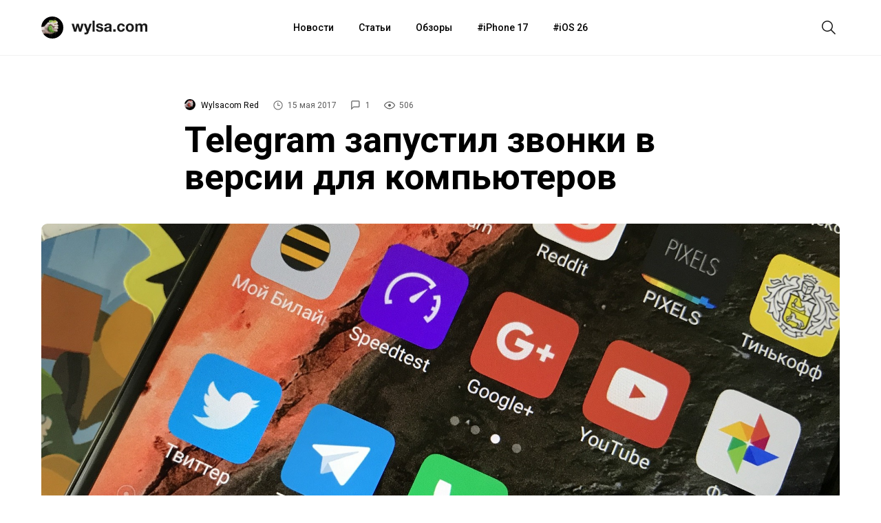

--- FILE ---
content_type: text/html; charset=UTF-8
request_url: https://wylsa.com/telegram-desktop-voice/
body_size: 12511
content:
<!DOCTYPE html>
<html  xmlns="http://www.w3.org/1999/xhtml" prefix="" lang="ru-RU">
<head>
		<meta charset="UTF-8">
	<meta name="viewport" content="width=device-width, initial-scale=1.0">
	<meta name="yandex-verification" content="5ecc1cd783c2a08a"/>
	<meta name="product_name" content="">
	<link rel="profile" href="http://gmpg.org/xfn/11">
	<link rel="shortcut icon" type="image/png" href="https://wylsa.com/wp-content/themes/wylsa/favicon-16x16.png" sizes="16x16">
	<link rel="shortcut icon" type="image/png" href="https://wylsa.com/wp-content/themes/wylsa/favicon-32x32.png" sizes="32x32">
	<link rel="shortcut icon" type="image/png" href="https://wylsa.com/wp-content/themes/wylsa/favicon-96x96.png" sizes="96x96">
	<link rel="shortcut icon" type="image/x-icon" href="https://wylsa.com/wp-content/themes/wylsa/favicon.ico"/>
	<link rel="apple-touch-icon" href="https://wylsa.com/wp-content/themes/wylsa/apple-touch-icon.png" sizes="180x180">
	<!-- Google Analytics -->
	<script async src="https://www.googletagmanager.com/gtag/js?id=UA-96264877-1"></script>
	<script>
	  window.dataLayer = window.dataLayer || [];
	  function gtag(){dataLayer.push(arguments);}
	  gtag('js', new Date());
	  gtag('config', 'UA-96264877-1');
	</script>
	<!-- End Google Analytics -->
	<!-- Yandex.Metrika counter -->
	<script type="text/javascript" > (function(m,e,t,r,i,k,a){m[i]=m[i]||function(){(m[i].a=m[i].a||[]).push(arguments)}; m[i].l=1*new Date();k=e.createElement(t),a=e.getElementsByTagName(t)[0],k.async=1,k.src=r,a.parentNode.insertBefore(k,a)}) (window, document, "script", "https://mc.yandex.ru/metrika/tag.js", "ym"); ym(51323458, "init", { clickmap:true, trackLinks:true, accurateTrackBounce:true }); </script> <noscript><div><img src="https://mc.yandex.ru/watch/51323458" style="position:absolute; left:-9999px;" alt="" /></div></noscript> <!-- /Yandex.Metrika counter -->
	<!-- End Yandex.Metrika counter -->
		<!-- Yandex.Market Widget -->
	<script async src="https://aflt.market.yandex.ru/widget/script/api" type="text/javascript"></script>
	<!-- End Yandex.Market Widget -->
	<!-- VK Pixel -->
	<script type="text/javascript">!function(){var t=document.createElement("script");t.type="text/javascript",t.async=!0,t.src="https://vk.com/js/api/openapi.js?168",t.onload=function(){VK.Retargeting.Init("VK-RTRG-501290-2wGIb"),VK.Retargeting.Hit()},document.head.appendChild(t)}();</script><noscript><img src="https://vk.com/rtrg?p=VK-RTRG-501290-2wGIb" style="position:fixed; left:-999px;" alt=""/></noscript>
	<!-- End VK Pixel -->
	<!-- Facebook Pixel Code -->
	<script>!function(f,b,e,v,n,t,s){if(f.fbq)return;n=f.fbq=function(){n.callMethod?n.callMethod.apply(n,arguments):n.queue.push(arguments)};if(!f._fbq)f._fbq=n;n.push=n;n.loaded=!0;n.version='2.0';n.queue=[];t=b.createElement(e);t.async=!0;t.src=v;s=b.getElementsByTagName(e)[0];s.parentNode.insertBefore(t,s)}(window, document,'script','https://connect.facebook.net/en_US/fbevents.js');fbq('init', '3119015291508039');fbq('track', 'PageView');</script><noscript><img height="1" width="1" style="display:none" src="https://www.facebook.com/tr?id=3119015291508039&ev=PageView&noscript=1"/></noscript>
	<!-- End Facebook Pixel Code -->
		
<!-- BEGIN Metadata added by the Add-Meta-Tags WordPress plugin -->
<meta name="keywords" content="новости" />
<meta property="og:site_name" content="Wylsacom" />
<meta property="og:type" content="article" />
<meta property="og:title" content="Telegram запустил звонки в версии для компьютеров" />
<meta property="og:url" content="https://wylsa.com/telegram-desktop-voice/" />
<meta property="og:locale" content="ru_RU" />
<meta property="og:updated_time" content="2017-05-15T16:14:33+03:00" />
<meta property="og:image" content="https://wylsa.com/wp-content/uploads/2017/05/telegram.jpg" />
<meta property="og:image:secure_url" content="https://wylsa.com/wp-content/uploads/2017/05/telegram.jpg" />
<meta property="og:image:width" content="1920" />
<meta property="og:image:height" content="1080" />
<meta property="og:image:type" content="image/jpeg" />
<meta property="article:published_time" content="2017-05-15T16:30:35+03:00" />
<meta property="article:modified_time" content="2017-05-15T16:14:33+03:00" />
<meta property="article:author" content="https://wylsa.com/author/wylsacomred/" />
<meta property="article:publisher" content="https://www.facebook.com/wylcom/" />
<meta property="article:section" content="Новости" />
<meta property="article:tag" content="новости" />
<meta name="twitter:card" content="summary_large_image" />
<meta name="twitter:site" content="@wylsacomRed" />
<meta name="twitter:title" content="Telegram запустил звонки в версии для компьютеров" />
<meta name="twitter:image:src" content="https://wylsa.com/wp-content/uploads/2017/05/telegram.jpg" />
<meta name="twitter:image:width" content="1920" />
<meta name="twitter:image:height" content="1080" />
<!-- END Metadata added by the Add-Meta-Tags WordPress plugin -->

<title>Telegram запустил звонки в версии для компьютеров &#8212; Wylsacom</title>
<link rel='dns-prefetch' href='//maxcdn.bootstrapcdn.com' />
<link rel='dns-prefetch' href='//s.w.org' />
<link rel='stylesheet' id='wp-block-library-css'  href='https://wylsa.com/wp-includes/css/dist/block-library/style.min.css?ver=5.5.3' type='text/css' media='all' />
<link rel='stylesheet' id='font-awesome-css'  href='//maxcdn.bootstrapcdn.com/font-awesome/4.7.0/css/font-awesome.min.css?ver=5.5.3' type='text/css' media='all' />
<link rel='stylesheet' id='sab-plugin-css'  href='https://wylsa.com/wp-content/plugins/simple-author-box/assets/css/simple-author-box.min.css?ver=2.0.3' type='text/css' media='all' />
<link rel='stylesheet' id='wylsa-style-css'  href='https://wylsa.com/wp-content/themes/wylsa/style.css?ver=20220321' type='text/css' media='all' />
<script type='text/javascript' src='https://ajax.googleapis.com/ajax/libs/jquery/1.7.2/jquery.min.js?ver=5.5.3' id='jquery-js'></script>
<script type='text/javascript' src='https://wylsa.com/wp-content/plugins/avatar-manager/assets/js/avatar-manager.min.js?ver=1.2.1' id='avatar-manager-js'></script>
<link rel="https://api.w.org/" href="https://wylsa.com/wp-json/" /><link rel="alternate" type="application/json" href="https://wylsa.com/wp-json/wp/v2/posts/32548" /><link rel="EditURI" type="application/rsd+xml" title="RSD" href="https://wylsa.com/xmlrpc.php?rsd" />
<link rel='prev' title='Кому нужен MP3-плеер в 2017 году?' href='https://wylsa.com/mp3-music-in-2017/' />
<link rel='next' title='Toyota займётся летающими автомобилями' href='https://wylsa.com/toyota-flying-car/' />
<link rel="canonical" href="https://wylsa.com/telegram-desktop-voice/" />
<link rel='shortlink' href='https://wylsa.com/?p=32548' />
<style type="text/css">.saboxplugin-wrap .saboxplugin-gravatar img {-webkit-border-radius:50%;-moz-border-radius:50%;-ms-border-radius:50%;-o-border-radius:50%;border-radius:50%;}.saboxplugin-wrap {margin-top:0px; margin-bottom:0px; padding: 0px 0px }.saboxplugin-wrap .saboxplugin-authorname {font-size:18px; line-height:25px;}.saboxplugin-wrap .saboxplugin-desc {font-size:14px; line-height:21px;}.saboxplugin-wrap .saboxplugin-web {font-size:14px;}.saboxplugin-wrap .saboxplugin-socials .saboxplugin-icon-color {font-size:17px;}.saboxplugin-wrap .saboxplugin-socials .saboxplugin-icon-color:before {width:28px; height:28px; line-height:29px; }.saboxplugin-wrap .saboxplugin-socials .saboxplugin-icon-grey {font-size:14px;}</style><link rel="icon" href="https://wylsa.com/wp-content/uploads/2017/09/cropped-wylsalogo-32x32.png" sizes="32x32" />
<link rel="icon" href="https://wylsa.com/wp-content/uploads/2017/09/cropped-wylsalogo-192x192.png" sizes="192x192" />
<link rel="apple-touch-icon" href="https://wylsa.com/wp-content/uploads/2017/09/cropped-wylsalogo-180x180.png" />
<meta name="msapplication-TileImage" content="https://wylsa.com/wp-content/uploads/2017/09/cropped-wylsalogo-270x270.png" />
<!-- ## NXS/OG ## --><!-- ## NXSOGTAGS ## --><!-- ## NXS/OG ## -->
</head>

<body>
	<div id="scroll">
		<div id="wrap" class="wrapper">
			<header>
				<div id="menubar" class="menubar">
					<div class="menuButton">
						<button id="btn-menubar" class="btn btn--menubar" name="open-menubar">
							<span>
								<svg width="24" height="24" viewBox="0 0 24 24" xmlns="http://www.w3.org/2000/svg">
									<path fill="#1A1A1A" d="M4 5v1.5h16V5zm0 7.75h16v-1.5H4zM4 19h16v-1.5H4z">
								</svg>
							</span>
						</button>
						<button id="btn-menubar-close" class="btn btn--menubar-close" aria-label="Close menubar" name="close-menubar">
							<span>
								<svg width="24" height="24" viewBox="0 0 24 24" xmlns="http://www.w3.org/2000/svg" >
									<path fill="#1A1A1A" d="M20.53 4.53l-1.06-1.06L12 10.94 4.53 3.47 3.47 4.53 10.94 12l-7.47 7.47 1.06 1.06L12 13.06l7.47 7.47 1.06-1.06L13.06 12l7.47-7.47z"/>
								</svg>
							</span>
						</button>
					</div>

					<a href="https://wylsa.com/" name="home" id="logo">
						<div class="logo">
							<div class="brandIcon"></div>
							<svg width="110" height="32" xmlns="http://www.w3.org/2000/svg"><g fill="none" fill-rule="evenodd"><path d="M14.038 21.955h-3.207L8.81 14.201h-.044l-1.934 7.754H3.603L0 10.402h3.295l2.087 7.844h.044l1.89-7.844h3.032l1.933 7.821h.044l2.087-7.82h3.207l-3.58 11.552zm10.502 1.43c-.337.939-.806 1.61-1.406 2.012-.6.402-1.436.603-2.505.603-.322 0-.64-.011-.956-.034a44.892 44.892 0 01-.955-.078v-2.614l.9.09c.308.029.616.036.923.021.41-.044.714-.208.912-.491.198-.283.297-.596.297-.939 0-.253-.044-.491-.132-.715L17.64 10.402h3.318l2.57 7.91h.044l2.483-7.91h3.229L24.54 23.385zM30.427 6h3.12v15.955h-3.12V6zm7.997 12.201c0 .343.07.637.209.883.14.246.318.447.538.603.22.157.472.272.758.347.286.074.582.111.89.111.22 0 .45-.026.692-.078a2.33 2.33 0 00.659-.246c.198-.112.362-.26.494-.447.132-.186.198-.42.198-.704 0-.476-.311-.834-.934-1.072-.622-.239-1.49-.477-2.603-.715a15.193 15.193 0 01-1.33-.369 4.509 4.509 0 01-1.153-.559 2.698 2.698 0 01-.812-.871c-.205-.35-.308-.779-.308-1.285 0-.745.143-1.356.428-1.833a3.184 3.184 0 011.132-1.128c.468-.276.996-.47 1.582-.581a9.595 9.595 0 011.801-.168c.615 0 1.212.06 1.79.18.58.118 1.095.32 1.55.603.453.283.83.659 1.13 1.128.301.47.48 1.061.54 1.777h-2.967c-.044-.611-.27-1.025-.68-1.24-.41-.217-.894-.325-1.45-.325-.177 0-.367.011-.572.034a1.88 1.88 0 00-.56.145 1.155 1.155 0 00-.429.324c-.117.142-.175.332-.175.57 0 .283.102.514.307.693.205.178.473.324.802.435.33.112.707.213 1.131.302.425.09.857.186 1.297.29.454.105.897.231 1.329.38.432.15.816.347 1.153.593.337.245.608.55.813.916.205.365.308.815.308 1.352 0 .76-.15 1.396-.45 1.91-.301.514-.693.928-1.176 1.24a4.77 4.77 0 01-1.659.66 9.508 9.508 0 01-3.833-.011 5.053 5.053 0 01-1.681-.67 3.803 3.803 0 01-1.208-1.24c-.315-.515-.487-1.16-.517-1.934h2.966zm9.25-4.246c.043-.745.226-1.363.548-1.854a3.768 3.768 0 011.23-1.185 5.305 5.305 0 011.681-.637 9.4 9.4 0 011.879-.19c.571 0 1.15.041 1.735.123.586.082 1.12.242 1.604.48.483.24.879.57 1.186.995.308.425.462.987.462 1.687v6.011c0 .522.03 1.021.088 1.498.058.476.16.834.307 1.072h-3.163a4.616 4.616 0 01-.22-1.117 4.054 4.054 0 01-1.758 1.095 6.944 6.944 0 01-2.065.313 5.49 5.49 0 01-1.516-.201 3.45 3.45 0 01-1.23-.626 2.906 2.906 0 01-.824-1.073c-.197-.432-.296-.946-.296-1.542 0-.655.113-1.195.34-1.62.227-.424.52-.763.879-1.016a3.906 3.906 0 011.23-.57c.462-.127.927-.227 1.395-.302.469-.074.93-.134 1.384-.179a8.194 8.194 0 001.209-.2c.351-.09.63-.22.835-.392.205-.171.3-.42.285-.748 0-.343-.055-.615-.165-.816a1.224 1.224 0 00-.439-.47 1.71 1.71 0 00-.637-.223 5.127 5.127 0 00-.78-.056c-.615 0-1.098.134-1.45.403-.351.268-.557.715-.615 1.34h-3.12zm7.205 2.347c-.132.119-.296.212-.494.279a4.98 4.98 0 01-.637.168 9.61 9.61 0 01-.714.111c-.25.03-.498.067-.747.112a5.556 5.556 0 00-.692.179 2.033 2.033 0 00-.593.302 1.427 1.427 0 00-.407.48c-.102.194-.154.44-.154.737 0 .283.052.522.154.715.103.194.242.347.418.459.175.111.38.19.615.234.234.045.476.067.725.067.615 0 1.09-.104 1.428-.313.337-.208.586-.458.747-.748.16-.29.26-.585.296-.883.037-.298.055-.536.055-.715v-1.184zm5.668 2.212h3.45v3.441h-3.45v-3.441zm13.709-4.045c-.205-1.326-.974-1.989-2.307-1.989-.498 0-.915.116-1.252.347-.337.23-.611.529-.824.894a3.902 3.902 0 00-.45 1.206 6.38 6.38 0 000 2.581c.088.432.23.823.428 1.174.198.35.465.636.802.86.337.223.747.335 1.23.335.747 0 1.322-.212 1.725-.637.403-.424.655-.994.758-1.71h3.01c-.205 1.535-.791 2.705-1.758 3.51-.967.804-2.204 1.206-3.713 1.206-.85 0-1.629-.145-2.34-.436a5.182 5.182 0 01-1.812-1.218 5.56 5.56 0 01-1.164-1.866c-.279-.722-.418-1.516-.418-2.38 0-.893.129-1.724.385-2.491a5.629 5.629 0 011.131-1.99 5.18 5.18 0 011.824-1.306c.717-.313 1.538-.47 2.46-.47.674 0 1.322.09 1.945.269.622.178 1.179.45 1.67.815.49.365.889.82 1.197 1.363.307.544.483 1.188.527 1.933h-3.054zm7.645 1.72c0 .463.044.913.132 1.353.088.44.238.834.45 1.184.213.35.495.63.846.838.352.209.791.313 1.318.313.528 0 .97-.104 1.33-.313a2.39 2.39 0 00.856-.838c.213-.35.363-.745.45-1.184a7.049 7.049 0 000-2.715 3.513 3.513 0 00-.45-1.185 2.517 2.517 0 00-.856-.838c-.36-.216-.802-.324-1.33-.324-.527 0-.966.108-1.318.324a2.55 2.55 0 00-.845.838 3.513 3.513 0 00-.45 1.185 7.049 7.049 0 00-.133 1.363zm-3.12 0c0-.923.14-1.76.418-2.513a5.424 5.424 0 011.186-1.922 5.309 5.309 0 011.846-1.229c.718-.29 1.523-.436 2.416-.436.894 0 1.703.146 2.428.436.725.29 1.344.7 1.856 1.23.513.528.909 1.169 1.187 1.921s.417 1.59.417 2.514c0 .924-.139 1.758-.417 2.503a5.442 5.442 0 01-1.187 1.91 5.162 5.162 0 01-1.856 1.218c-.725.283-1.534.425-2.428.425-.893 0-1.698-.142-2.416-.425a5.182 5.182 0 01-1.846-1.218 5.442 5.442 0 01-1.186-1.91c-.278-.745-.417-1.58-.417-2.503zm13.863-5.787h2.944v1.564h.044a4.472 4.472 0 011.483-1.385c.579-.328 1.241-.492 1.988-.492.718 0 1.373.142 1.967.425.593.283 1.043.782 1.35 1.497.337-.506.795-.953 1.374-1.34.578-.388 1.263-.582 2.054-.582.6 0 1.157.075 1.67.224.512.149.951.387 1.318.715.366.328.651.756.856 1.285.205.529.308 1.166.308 1.91v7.732h-3.12v-6.547c0-.388-.014-.753-.044-1.095-.029-.343-.11-.64-.241-.894a1.477 1.477 0 00-.582-.603c-.257-.15-.605-.224-1.044-.224-.44 0-.795.086-1.065.257a1.848 1.848 0 00-.638.67 2.716 2.716 0 00-.307.94c-.051.35-.077.703-.077 1.06v6.436h-3.12v-6.48c0-.343-.007-.682-.022-1.017a2.896 2.896 0 00-.186-.927 1.421 1.421 0 00-.55-.682c-.256-.171-.633-.257-1.131-.257-.146 0-.34.034-.582.1a1.921 1.921 0 00-.703.38c-.227.187-.421.455-.582.805-.162.35-.242.808-.242 1.374v6.704h-3.12V10.402z" fill="#1A1A1A"></path></g>
							</svg>
						</div>
					</a>

					<nav class="menuContainer">
						<div id="access" role="navigation">
							<div class="menu-header-menu-container"><ul id="menu-header-menu" class="menu"><li id="menu-item-49675" class="menu-item menu-item-type-taxonomy menu-item-object-category current-post-ancestor current-menu-parent current-post-parent menu-item-49675"><a href="https://wylsa.com/category/news/">Новости</a></li>
<li id="menu-item-49673" class="menu-item menu-item-type-taxonomy menu-item-object-category menu-item-49673"><a href="https://wylsa.com/category/articles/">Статьи</a></li>
<li id="menu-item-49663" class="menu-item menu-item-type-taxonomy menu-item-object-category menu-item-49663"><a href="https://wylsa.com/category/reviews/">Обзоры</a></li>
<li id="menu-item-215054" class="menu-item menu-item-type-taxonomy menu-item-object-post_tag menu-item-215054"><a href="https://wylsa.com/tag/iphone-17/">iPhone 17</a></li>
<li id="menu-item-226819" class="menu-item menu-item-type-taxonomy menu-item-object-post_tag menu-item-226819"><a href="https://wylsa.com/tag/ios-26/">iOS 26</a></li>
</ul></div>						</div>
					</nav>

					<div class="searchButton">
						<button id="btn-search" class="btn btn--search">
							<span>
								<svg width="24" height="24" viewBox="0 0 24 24" xmlns="http://www.w3.org/2000/svg">
									<path fill="#1A1A1A" d="M22 21L16.16 15.1C17.4717 13.5158 18.1229 11.4872 17.9782 9.43552C17.8336 7.38383 16.9044 5.46667 15.3834 4.08211C13.8624 2.69756 11.8666 1.95199 9.81041 2.00023C7.75419 2.04848 5.79556 2.88682 4.3412 4.34118C2.88683 5.79554 2.04849 7.75418 2.00025 9.81039C1.95201 11.8666 2.69757 13.8624 4.08213 15.3834C5.46668 16.9043 7.38385 17.8336 9.43554 17.9782C11.4872 18.1229 13.5158 17.4717 15.1 16.16L21 22L22 21ZM3.50002 10C3.50002 8.71443 3.88124 7.45772 4.59547 6.3888C5.3097 5.31988 6.32486 4.48676 7.51258 3.99479C8.7003 3.50282 10.0072 3.3741 11.2681 3.6249C12.529 3.8757 13.6872 4.49477 14.5962 5.40381C15.5053 6.31285 16.1243 7.47104 16.3751 8.73192C16.6259 9.99279 16.4972 11.2997 16.0052 12.4874C15.5133 13.6752 14.6801 14.6903 13.6112 15.4046C12.5423 16.1188 11.2856 16.5 10 16.5C8.27693 16.4974 6.62516 15.8117 5.40675 14.5933C4.18833 13.3749 3.50267 11.7231 3.50002 10Z"></path>
								</svg>
							</span>
						</button>
						<button id="btn-search-close" class="btn btn--search-close" aria-label="Close search form">
							<span>
								<svg width="24" height="24" viewBox="0 0 24 24" xmlns="http://www.w3.org/2000/svg" >
									<path fill="#1A1A1A" d="M20.53 4.53l-1.06-1.06L12 10.94 4.53 3.47 3.47 4.53 10.94 12l-7.47 7.47 1.06 1.06L12 13.06l7.47 7.47 1.06-1.06L13.06 12l7.47-7.47z"/>
								</svg>
							</span>
						</button>
					</div>
				</div>

				<div class="search">
					<div class="search__layer">
						<form class="search__form" method="get" class="search-form" action="https://wylsa.com/">
  <div class="search__form-inner">
    <input class="search__input" name="s" type="search" placeholder="Поиск" autocomplete="off" autocorrect="off" autocapitalize="off" spellcheck="false" autofocus />
  </div>
</form>
					</div>
				</div>

				<div class="m-menubar">
					<div class="m-menubar__layer">
						<nav class="m-menuContainer">
							<div id="access" role="navigation">
								<div class="menu-header-menu-container"><ul id="menu-header-menu-1" class="menu"><li class="menu-item menu-item-type-taxonomy menu-item-object-category current-post-ancestor current-menu-parent current-post-parent menu-item-49675"><a href="https://wylsa.com/category/news/">Новости</a></li>
<li class="menu-item menu-item-type-taxonomy menu-item-object-category menu-item-49673"><a href="https://wylsa.com/category/articles/">Статьи</a></li>
<li class="menu-item menu-item-type-taxonomy menu-item-object-category menu-item-49663"><a href="https://wylsa.com/category/reviews/">Обзоры</a></li>
<li class="menu-item menu-item-type-taxonomy menu-item-object-post_tag menu-item-215054"><a href="https://wylsa.com/tag/iphone-17/">iPhone 17</a></li>
<li class="menu-item menu-item-type-taxonomy menu-item-object-post_tag menu-item-226819"><a href="https://wylsa.com/tag/ios-26/">iOS 26</a></li>
</ul></div>							</div>
						</nav>
					</div>
				</div>
				<div class="content-disable"></div>
			</header>
		</div>

		<div id="content" class="site-content main-wrap">
			<div id="primary" class="content-area">
				<main id="main" class="site-main">


<div class="menubarSeparator"></div>
<article id="post-32548">
  <section class="headline">
    <div class="headline__stamps">
      <span class="content__author">
        <img alt="" class="avatar avatar-96 photo avatar-default" height="96" src="https://wylsa.com/wp-content/uploads/2018/11/0kG6NoUX_400x400-96x96.jpg" width="96">        <a class="content__author_link" href="https://wylsa.com/author/wylsacomred/">Wylsacom Red</a>
      </span>

      <div class="content_author_tooltip_wrapper">
        <div class="content_author_tooltip"><div class="saboxplugin-wrap"><div class="saboxplugin-gravatar"><img alt="" class="avatar avatar-100 photo avatar-default" height="100" src="https://wylsa.com/wp-content/uploads/2018/11/0kG6NoUX_400x400-100x100.jpg" width="100"></div><div class="saboxplugin-authorname"><a href="https://wylsa.com/author/wylsacomred/">Wylsacom Red</a><a href="https://wylsa.com/author/wylsacomred/" class="saboxplugin-author-page">Перейти к материалам</a></div><div class="saboxplugin-desc"><div class="vcard author"><div class="fn"></div></div></div><div class="clearfix"></div><div class="saboxplugin-socials sabox-colored"></div></div></div>
      </div>

      <span id="stamp-date">
        <svg width="16" height="16" viewBox="0 0 24 24" xmlns="http://www.w3.org/2000/svg">
          <path d="M12 2a10 10 0 1010 10A10 10 0 0012 2zm0 18.5a8.5 8.5 0 118.5-8.5 8.51 8.51 0 01-8.5 8.5zm.42-14.21h-1.5V13h5.75v-1.5h-4.25z"/>
        </svg>
        15 мая 2017      </span>

      <span id="stamp-comments">
        <a href="#mc-container">
          <svg width="16" height="16" viewBox="0 0 26 26" xmlns="http://www.w3.org/2000/svg">
            <path d="M19 4a1 1 0 011 1v10a1 1 0 01-1 1H7.17l-.58.59L4 19.17V5a1 1 0 011-1h14m0-2H5a3 3 0 00-3 3v19l6-6h11a3 3 0 003-3V5a3 3 0 00-3-3z"/>
          </svg>
          1        </a>
      </span>

      <span id="stamp-views">
        <svg width="16" height="16" viewBox="0 0 16 16"xmlns="http://www.w3.org/2000/svg">
          <path d="M16 7.99663C16 9.29828 12.7605 13.5 8.00309 13.5C3.30737 13.5 0 9.29828 0 7.99663C0 6.68823 3.31354 2.5 8.00309 2.5C12.7543 2.5 16 6.68823 16 7.99663ZM1.19707 7.99663C1.19707 8.89362 4.22676 12.3602 8.00309 12.3602C11.7671 12.3602 14.7968 8.89362 14.7968 7.99663C14.7968 7.24801 11.7671 3.63305 8.00309 3.63305C4.22676 3.63305 1.19707 7.24801 1.19707 7.99663ZM8 10C9.10457 10 10 9.10457 10 8C10 6.89543 9.10457 6 8 6C6.89543 6 6 6.89543 6 8C6 9.10457 6.89543 10 8 10Z"/>
        </svg>
        506      </span>
    </div>

		<h1 class="entry-title">Telegram запустил звонки в версии для компьютеров</h1>
    <p></p>

			</section>

  <section class="article__img" style="background-image: url('https://wylsa.com/wp-content/uploads/2017/05/telegram.jpg')"></section>
  <figcaption></figcaption>

	<section class="content">
  	<div class="content__inner">
      <p>Ранее Telegram предлагал оценить голосовую связь пользователям мобильных приложений. Теперь же в<span style="font-weight: 400;"> новой версии Telegram Desktop разработчики добавили функцию голосовых звонков. Опробовать новинку можно в версии 1.1 для Windows и 2.98 для macOS. Звонки абсолютно зашифрованы, а качество гарантируется использованием самообучащегося ИИ. </span></p>
<p><span style="font-weight: 400;">Вся информация о звонке отображается в верхней части, можно настроить приватность и посмотреть журнал. </span></p>
<p><span style="font-weight: 400;">Также в новой версии добавили новые GIF и <a href="http://www.yugopolis.ru/news/telegram-zapustil-zvonki-v-desktopnoj-versii-messendzhera-103234">эмодзи.</a> </span></p>
<p><a href="http://www.yugopolis.ru/news/telegram-zapustil-zvonki-v-desktopnoj-versii-messendzhera-103234"><span style="font-weight: 400;">Источник</span></a></p>
</div><div class="content__footer"><div class="source"></div		</div>

    <div class="likely">
      <div class="vkontakte"></div>
      <div class="twitter"></div>
      <div class="telegram"></div>
      <div class="whatsapp"></div>
      <div class="odnoklassniki"></div>
    </div>
  </section>
</article>

<!-- Yandex Market Widget -->

<div class="linked-posts-wrapper">
      <a href="https://wylsa.com/mp3-music-in-2017/" class="linked-post-btn" id="previousPostLink">
      <span class="linked-posts-label">Предыдущий</span>
      <span class="linked-posts-title">Кому нужен MP3-плеер в 2017 году?<span>
    </a>
  
      <a href="https://wylsa.com/toyota-flying-car/" class="linked-post-btn" id="nextPostLink">
      <span class="linked-posts-label">Следующий</span>
      <span class="linked-posts-title">Toyota займётся летающими автомобилями<span>
    </a>
  </div>

<div class="editLink-post">
  </div>
<style>.wptg-wylsa-comments-widget { max-width: 700px; margin: 40px auto 0 auto; width: 100%; }</style><!-- No Telegram discussion available -->
<section class="relatedPosts">
	<div class="relatedPosts__container">
		<div class="title">
			<h4>Сегодня читают</h4>
		</div>
		<div class="posts">
			
<div class="related__post">
    <a href="https://wylsa.com/igrovaya-nedelya-180126-john-wick-marathon-resident-evil-requiem/" class="post__img" style="background-image: url(https://wylsa.com/wp-content/uploads/2026/01/johnwick.jpg);"></a>

  <object data="" type="">
    <span class="post__theme"><a href="https://wylsa.com/category/games/" rel="category tag">Игры</a>, <a href="https://wylsa.com/category/news/" rel="category tag">Новости</a></span>  </object>

  <p class="post__title">
    <a href="https://wylsa.com/igrovaya-nedelya-180126-john-wick-marathon-resident-evil-requiem/">
      Игровая неделя: игра про Джона Уика, классы в Marathon, и геймплей Resident Evil Requiem    </a>
  </p>
</div>


<div class="related__post">
    <a href="https://wylsa.com/teper-oficzialno-asus-likvidiruet-mobilnoe-podrazdelenie/" class="post__img" style="background-image: url(https://wylsa.com/wp-content/uploads/2023/08/asus-zenfone-10-6.jpg);"></a>

  <object data="" type="">
    <span class="post__theme"><a href="https://wylsa.com/category/news/" rel="category tag">Новости</a></span>  </object>

  <p class="post__title">
    <a href="https://wylsa.com/teper-oficzialno-asus-likvidiruet-mobilnoe-podrazdelenie/">
      Теперь официально: ASUS ликвидирует мобильное подразделение    </a>
  </p>
</div>


<div class="related__post">
    <a href="https://wylsa.com/chatgpt-nachnyot-pokazyvat-reklamu-platnym-podpischikam/" class="post__img" style="background-image: url(https://wylsa.com/wp-content/uploads/2024/11/2073.jpg);"></a>

  <object data="" type="">
    <span class="post__theme"><a href="https://wylsa.com/category/news/" rel="category tag">Новости</a></span>  </object>

  <p class="post__title">
    <a href="https://wylsa.com/chatgpt-nachnyot-pokazyvat-reklamu-platnym-podpischikam/">
      ChatGPT начнёт показывать рекламу платным подписчикам    </a>
  </p>
</div>

		</div>
	</div>
</section>

</main>
</div>
</div>

<!-- Yandex.Market Widget -->
<script type="text/javascript">
(function (w) {
	function start() {
		w.removeEventListener("YaMarketAffiliateLoad", start);
		w.YaMarketAffiliate.createWidget({containerId:"marketWidget",
			type:"offers",
			params:{clid:2334830,
							searchSelector: "meta[name='product_name']",
							searchSelectorAttr: "content",
							searchCount:1,
							themeId:4 } });
							}
		w.YaMarketAffiliate
			? start()
			: w.addEventListener("YaMarketAffiliateLoad", start);
		})(window);
</script>
<!-- End Yandex.Market Widget -->

	<div class="footer">
		<div class="footer-sectionAbout">
			<a href="https://wylsa.com/" name="home" id="logo">
				<div class="logo">
					<svg width="110" height="32" xmlns="http://www.w3.org/2000/svg"><path d="M14.038 21.955h-3.207L8.81 14.201h-.044l-1.934 7.754H3.603L0 10.402h3.295l2.087 7.844h.044l1.89-7.844h3.032l1.933 7.821h.044l2.087-7.82h3.207l-3.58 11.552zm10.502 1.43c-.337.939-.806 1.61-1.406 2.012-.6.402-1.436.603-2.505.603-.322 0-.64-.011-.956-.034a44.892 44.892 0 01-.955-.078v-2.614l.9.09c.308.029.616.036.923.021.41-.044.714-.208.912-.491.198-.283.297-.596.297-.939 0-.253-.044-.491-.132-.715L17.64 10.402h3.318l2.57 7.91h.044l2.483-7.91h3.229L24.54 23.385zM30.427 6h3.12v15.955h-3.12V6zm7.997 12.201c0 .343.07.637.209.883.14.246.318.447.538.603.22.157.472.272.758.347.286.074.582.111.89.111.22 0 .45-.026.692-.078a2.33 2.33 0 00.659-.246c.198-.112.362-.26.494-.447.132-.186.198-.42.198-.704 0-.476-.311-.834-.934-1.072-.622-.239-1.49-.477-2.603-.715a15.193 15.193 0 01-1.33-.369 4.509 4.509 0 01-1.153-.559 2.698 2.698 0 01-.812-.871c-.205-.35-.308-.779-.308-1.285 0-.745.143-1.356.428-1.833a3.184 3.184 0 011.132-1.128c.468-.276.996-.47 1.582-.581a9.595 9.595 0 011.801-.168c.615 0 1.212.06 1.79.18.58.118 1.095.32 1.55.603.453.283.83.659 1.13 1.128.301.47.48 1.061.54 1.777h-2.967c-.044-.611-.27-1.025-.68-1.24-.41-.217-.894-.325-1.45-.325-.177 0-.367.011-.572.034a1.88 1.88 0 00-.56.145 1.155 1.155 0 00-.429.324c-.117.142-.175.332-.175.57 0 .283.102.514.307.693.205.178.473.324.802.435.33.112.707.213 1.131.302.425.09.857.186 1.297.29.454.105.897.231 1.329.38.432.15.816.347 1.153.593.337.245.608.55.813.916.205.365.308.815.308 1.352 0 .76-.15 1.396-.45 1.91-.301.514-.693.928-1.176 1.24a4.77 4.77 0 01-1.659.66 9.508 9.508 0 01-3.833-.011 5.053 5.053 0 01-1.681-.67 3.803 3.803 0 01-1.208-1.24c-.315-.515-.487-1.16-.517-1.934h2.966zm9.25-4.246c.043-.745.226-1.363.548-1.854a3.768 3.768 0 011.23-1.185 5.305 5.305 0 011.681-.637 9.4 9.4 0 011.879-.19c.571 0 1.15.041 1.735.123.586.082 1.12.242 1.604.48.483.24.879.57 1.186.995.308.425.462.987.462 1.687v6.011c0 .522.03 1.021.088 1.498.058.476.16.834.307 1.072h-3.163a4.616 4.616 0 01-.22-1.117 4.054 4.054 0 01-1.758 1.095 6.944 6.944 0 01-2.065.313 5.49 5.49 0 01-1.516-.201 3.45 3.45 0 01-1.23-.626 2.906 2.906 0 01-.824-1.073c-.197-.432-.296-.946-.296-1.542 0-.655.113-1.195.34-1.62.227-.424.52-.763.879-1.016a3.906 3.906 0 011.23-.57c.462-.127.927-.227 1.395-.302.469-.074.93-.134 1.384-.179a8.194 8.194 0 001.209-.2c.351-.09.63-.22.835-.392.205-.171.3-.42.285-.748 0-.343-.055-.615-.165-.816a1.224 1.224 0 00-.439-.47 1.71 1.71 0 00-.637-.223 5.127 5.127 0 00-.78-.056c-.615 0-1.098.134-1.45.403-.351.268-.557.715-.615 1.34h-3.12zm7.205 2.347c-.132.119-.296.212-.494.279a4.98 4.98 0 01-.637.168 9.61 9.61 0 01-.714.111c-.25.03-.498.067-.747.112a5.556 5.556 0 00-.692.179 2.033 2.033 0 00-.593.302 1.427 1.427 0 00-.407.48c-.102.194-.154.44-.154.737 0 .283.052.522.154.715.103.194.242.347.418.459.175.111.38.19.615.234.234.045.476.067.725.067.615 0 1.09-.104 1.428-.313.337-.208.586-.458.747-.748.16-.29.26-.585.296-.883.037-.298.055-.536.055-.715v-1.184zm5.668 2.212h3.45v3.441h-3.45v-3.441zm13.709-4.045c-.205-1.326-.974-1.989-2.307-1.989-.498 0-.915.116-1.252.347-.337.23-.611.529-.824.894a3.902 3.902 0 00-.45 1.206 6.38 6.38 0 000 2.581c.088.432.23.823.428 1.174.198.35.465.636.802.86.337.223.747.335 1.23.335.747 0 1.322-.212 1.725-.637.403-.424.655-.994.758-1.71h3.01c-.205 1.535-.791 2.705-1.758 3.51-.967.804-2.204 1.206-3.713 1.206-.85 0-1.629-.145-2.34-.436a5.182 5.182 0 01-1.812-1.218 5.56 5.56 0 01-1.164-1.866c-.279-.722-.418-1.516-.418-2.38 0-.893.129-1.724.385-2.491a5.629 5.629 0 011.131-1.99 5.18 5.18 0 011.824-1.306c.717-.313 1.538-.47 2.46-.47.674 0 1.322.09 1.945.269.622.178 1.179.45 1.67.815.49.365.889.82 1.197 1.363.307.544.483 1.188.527 1.933h-3.054zm7.645 1.72c0 .463.044.913.132 1.353.088.44.238.834.45 1.184.213.35.495.63.846.838.352.209.791.313 1.318.313.528 0 .97-.104 1.33-.313a2.39 2.39 0 00.856-.838c.213-.35.363-.745.45-1.184a7.049 7.049 0 000-2.715 3.513 3.513 0 00-.45-1.185 2.517 2.517 0 00-.856-.838c-.36-.216-.802-.324-1.33-.324-.527 0-.966.108-1.318.324a2.55 2.55 0 00-.845.838 3.513 3.513 0 00-.45 1.185 7.049 7.049 0 00-.133 1.363zm-3.12 0c0-.923.14-1.76.418-2.513a5.424 5.424 0 011.186-1.922 5.309 5.309 0 011.846-1.229c.718-.29 1.523-.436 2.416-.436.894 0 1.703.146 2.428.436.725.29 1.344.7 1.856 1.23.513.528.909 1.169 1.187 1.921s.417 1.59.417 2.514c0 .924-.139 1.758-.417 2.503a5.442 5.442 0 01-1.187 1.91 5.162 5.162 0 01-1.856 1.218c-.725.283-1.534.425-2.428.425-.893 0-1.698-.142-2.416-.425a5.182 5.182 0 01-1.846-1.218 5.442 5.442 0 01-1.186-1.91c-.278-.745-.417-1.58-.417-2.503zm13.863-5.787h2.944v1.564h.044a4.472 4.472 0 011.483-1.385c.579-.328 1.241-.492 1.988-.492.718 0 1.373.142 1.967.425.593.283 1.043.782 1.35 1.497.337-.506.795-.953 1.374-1.34.578-.388 1.263-.582 2.054-.582.6 0 1.157.075 1.67.224.512.149.951.387 1.318.715.366.328.651.756.856 1.285.205.529.308 1.166.308 1.91v7.732h-3.12v-6.547c0-.388-.014-.753-.044-1.095-.029-.343-.11-.64-.241-.894a1.477 1.477 0 00-.582-.603c-.257-.15-.605-.224-1.044-.224-.44 0-.795.086-1.065.257a1.848 1.848 0 00-.638.67 2.716 2.716 0 00-.307.94c-.051.35-.077.703-.077 1.06v6.436h-3.12v-6.48c0-.343-.007-.682-.022-1.017a2.896 2.896 0 00-.186-.927 1.421 1.421 0 00-.55-.682c-.256-.171-.633-.257-1.131-.257-.146 0-.34.034-.582.1a1.921 1.921 0 00-.703.38c-.227.187-.421.455-.582.805-.162.35-.242.808-.242 1.374v6.704h-3.12V10.402z" fill="#000"></path>
					</svg>
				</div>
			</a>

			<h3 class="footer-menuTitle">Рассказываем о важных событиях в мире технологий</h3>

			<div class="footer-social">
				<a target="_blank" href="https://vk.com/wylsacom">
					<svg width="28" height="28" viewBox="0 0 28 28" fill="#7A7A7A" xmlns="http://www.w3.org/2000/svg">
						<path fill-rule="evenodd" clip-rule="evenodd" d="M27.3411 6.96683C27.5487 6.32744 27.3411 5.86244 26.4218 5.86244H23.3675C22.5964 5.86244 22.2406 6.26932 22.033 6.70526C22.033 6.70526 20.4614 10.4253 18.2669 12.8375C17.5552 13.535 17.229 13.7675 16.8435 13.7675C16.636 13.7675 16.3691 13.535 16.3691 12.8957V6.93776C16.3691 6.18213 16.1318 5.83337 15.4795 5.83337H10.6755C10.201 5.83337 9.90448 6.18213 9.90448 6.53088C9.90448 7.25745 11.0017 7.43183 11.1203 9.46623V13.8838C11.1203 14.8429 10.9424 15.0172 10.5569 15.0172C9.51898 15.0172 6.99837 11.2681 5.48601 6.99589C5.18947 6.15307 4.89293 5.83337 4.12192 5.83337H1.03789C0.148271 5.83337 0 6.24025 0 6.6762C0 7.46089 1.03789 11.4134 4.83362 16.6448C7.35422 20.2195 10.9424 22.1376 14.1747 22.1376C16.1318 22.1376 16.3691 21.7017 16.3691 20.9751V18.2723C16.3691 17.4004 16.547 17.2551 17.1697 17.2551C17.6146 17.2551 18.4152 17.4876 20.2241 19.2023C22.2999 21.2367 22.6558 22.1667 23.8123 22.1667H26.8666C27.7563 22.1667 28.1714 21.7308 27.9342 20.8879C27.6673 20.0451 26.6591 18.8245 25.3543 17.3713C24.6426 16.5576 23.575 15.6566 23.2488 15.2207C22.804 14.6394 22.9226 14.4069 23.2488 13.8838C23.2192 13.8838 26.9556 8.7106 27.3411 6.96683Z"/>
					</svg>
				</a>

				<a target="_blank" href="https://www.youtube.com/Wylsacom">
					<svg width="28" height="28" viewBox="0 0 28 28" fill="#7A7A7A" xmlns="http://www.w3.org/2000/svg">
						<path fill-rule="evenodd" clip-rule="evenodd" d="M24.9399 4.85313C26.147 5.17586 27.0958 6.11752 27.4165 7.31117C28 9.47743 28 14.0001 28 14.0001C28 14.0001 28 18.5227 27.4165 20.6889C27.0913 21.887 26.1425 22.8287 24.9399 23.147C22.7572 23.7261 14 23.7261 14 23.7261C14 23.7261 5.24722 23.7261 3.06013 23.147C1.85301 22.8242 0.904232 21.8826 0.583519 20.6889C0 18.5227 0 14.0001 0 14.0001C0 14.0001 0 9.47743 0.583519 7.31117C0.908686 6.1131 1.85746 5.17144 3.06013 4.85313C5.24722 4.27399 14 4.27399 14 4.27399C14 4.27399 22.7572 4.27399 24.9399 4.85313ZM18.4766 14L11.2027 18.1689V9.83104L18.4766 14Z"/>
					</svg>
				</a>

				<!-- <a target="_blank" href="https://vm.tiktok.com/ZSeRKpWWP/">
					<svg width="28" height="28" fill="#7A7A7A" xmlns="http://www.w3.org/2000/svg">
						<path fill-rule="evenodd" clip-rule="evenodd" d="M3.327 4.638C3 5.28 3 6.12 3 7.8v12.4c0 1.68 0 2.52.327 3.162a3 3 0 0 0 1.311 1.311C5.28 25 6.12 25 7.8 25h12.4c1.68 0 2.52 0 3.162-.327a3 3 0 0 0 1.311-1.311C25 22.72 25 21.88 25 20.2V7.8c0-1.68 0-2.52-.327-3.162a3 3 0 0 0-1.311-1.311C22.72 3 21.88 3 20.2 3H7.8c-1.68 0-2.52 0-3.162.327a3 3 0 0 0-1.311 1.311zm16.6 7.978c.121 0 .242-.007.362-.018h.002V10.15a3.923 3.923 0 0 1-3.615-3.501H14.57l-.022 10.263c0 1.26-1.112 2.252-2.37 2.252a2.28 2.28 0 0 1 0-4.56c.07 0 .137.01.205.019l.07.01v-2.202a2.997 2.997 0 0 0-.276-.014 4.466 4.466 0 1 0 4.467 4.466v-6.043a3.925 3.925 0 0 0 3.283 1.775z"/>
					</svg>
				</a>

				<a target="_blank" href="https://twitter.com/WylsacomRed">
					<svg width="28" height="28" viewBox="0 0 28 28" fill="#7A7A7A" xmlns="http://www.w3.org/2000/svg">
						<path d="M26.8333 5.99797C25.8787 6.42097 24.8533 6.70678 23.7752 6.83597C24.875 6.17746 25.7187 5.13254 26.1165 3.8887C25.0876 4.49919 23.9478 4.94277 22.7348 5.18056C21.7631 4.14707 20.3798 3.5 18.8478 3.5C15.9074 3.5 13.5226 5.88479 13.5226 8.82748C13.5226 9.24362 13.5706 9.64833 13.6598 10.0393C9.23206 9.81638 5.30962 7.69568 2.68246 4.47404C2.22516 5.26287 1.96222 6.17746 1.96222 7.1515C1.96222 8.99897 2.9031 10.6304 4.33101 11.585C3.45757 11.5564 2.63673 11.3175 1.91878 10.9185V10.9871C1.91878 13.5673 3.75367 15.7201 6.19105 16.2094C5.7429 16.3305 5.27303 16.3946 4.7883 16.3946C4.44533 16.3946 4.11036 16.3626 3.78568 16.3008C4.46362 18.4158 6.42999 19.9569 8.76105 19.9981C6.93759 21.4271 4.64082 22.2788 2.14628 22.2788C1.71642 22.2788 1.29228 22.2537 0.875 22.2045C3.23235 23.717 6.031 24.5973 9.03771 24.5973C18.8353 24.5973 24.1913 16.4826 24.1913 9.44483C24.1913 9.21618 24.1856 8.98525 24.1753 8.7566C25.2157 8.00435 26.1188 7.06804 26.8311 6.0014L26.8333 5.99797Z"/>
					</svg>
				</a> -->

				<a target="_blank" href="https://t.me/Wylsared">
					<svg width="28" height="28" viewBox="0 0 28 28" fill="#7A7A7A" xmlns="http://www.w3.org/2000/svg">
						<path fill-rule="evenodd" clip-rule="evenodd" d="M4.19897 13.1187C10.345 10.441 14.4433 8.67564 16.4939 7.82272C22.3488 5.38746 23.5654 4.96444 24.3584 4.95047C24.5328 4.94739 24.9228 4.99062 25.1753 5.19558C25.3886 5.36865 25.4473 5.60244 25.4754 5.76653C25.5035 5.93062 25.5385 6.30441 25.5107 6.59648C25.1934 9.93016 23.8205 18.0201 23.1221 21.7539C22.8265 23.3338 22.2446 23.8635 21.6813 23.9154C20.457 24.028 19.5273 23.1063 18.3415 22.3289C16.4859 21.1126 15.4376 20.3554 13.6365 19.1685C11.555 17.7968 12.9043 17.0429 14.0906 15.8108C14.4011 15.4884 19.7954 10.5818 19.8998 10.1367C19.9129 10.081 19.925 9.87351 19.8017 9.76394C19.6784 9.65437 19.4965 9.69184 19.3652 9.72164C19.1791 9.76388 16.2148 11.7232 10.4724 15.5995C9.63099 16.1772 8.86888 16.4587 8.18605 16.444C7.43329 16.4277 5.98528 16.0184 4.90883 15.6685C3.58853 15.2393 2.53917 15.0124 2.63055 14.2835C2.67814 13.9038 3.20095 13.5156 4.19897 13.1187Z"/>
					</svg>
				</a>
			</div>
		</div>

		<div class="footer-sectionMenu">
			<div class="footer-menu">
				<h3 class="footer-menuTitle">О проекте</h3>
				<ul class="footer-menuList">
					<div class="menu-footer-column-1-container"><ul id="menu-footer-column-1" class="menu"><li id="menu-item-123822" class="menu-item menu-item-type-post_type menu-item-object-page menu-item-123822"><a href="https://wylsa.com/about/">Редакция</a></li>
<li id="menu-item-129424" class="menu-item menu-item-type-custom menu-item-object-custom menu-item-129424"><a target="_blank" rel="noopener noreferrer" href="http://wylsacom.media/?from=wylsa">Реклама</a></li>
</ul></div>				</ul>
			</div>

			<div class="footer-menu">
				<h3 class="footer-menuTitle">Приложения</h3>
				<ul class="footer-menuList">
					<div class="menu-footer-column-2-container"><ul id="menu-footer-column-2" class="menu"><li id="menu-item-123825" class="menu-item menu-item-type-custom menu-item-object-custom menu-item-123825"><a target="_blank" rel="noopener noreferrer" href="https://apps.apple.com/ru/app/wylsacom-media/id1481939376">iOS</a></li>
<li id="menu-item-123827" class="menu-item menu-item-type-custom menu-item-object-custom menu-item-123827"><a target="_blank" rel="noopener noreferrer" href="https://apps.apple.com/ru/app/wylsacom-media/id1481939376#?platform=appleTV">Apple TV</a></li>
<li id="menu-item-123826" class="menu-item menu-item-type-custom menu-item-object-custom menu-item-123826"><a target="_blank" rel="noopener noreferrer" href="https://play.google.com/store/apps/details?id=com.wylsacom.media&#038;hl=ru">Android</a></li>
</ul></div>				</ul>
			</div>
		</div>

		<div class="footer-sectionApp">
			<div class="phoneMask"></div>

			<div class="appFrame">
				<div class="appFrame-bar">
					<div class="appFrame-barTime">
						<span>20:29</span>
					</div>
					<div class="appFrame-barStatus"></div>
				</div>
				<div class="appFrame-head">
					<div class="appFrame-headTitle">
						<span>Лента</span>
						<div></div>
					</div>
					<div class="appFrame-headDivider"></div>
				</div>

				<div class="appFrame-feed">
					
<div class="postCard">
  
  <a class="postCard-wrapper" href="https://wylsa.com/igrovaya-nedelya-180126-john-wick-marathon-resident-evil-requiem/">
    <figure
      class="postCard-thumbnail"
      style="background-image: url(https://wylsa.com/wp-content/uploads/2026/01/johnwick.jpg)"
    >
    </figure>

    <div class="postCard-content">
      <div class="postCard-meta">
        <div class="postCard-tag">
          <object type="def">
            <a href="https://wylsa.com/category/games/" rel="category tag">Игры</a>, <a href="https://wylsa.com/category/news/" rel="category tag">Новости</a>          </object>
        </div>

        <div class="postCatd-point">•</div>

        <div class="postCard-timestamp">
          2 часа назад        </div>
      </div>

      <div class="postCard-title">
        <h2>Игровая неделя: игра про Джона Уика, классы в Marathon, и геймплей Resident Evil Requiem</h2>
      </div>
    </div>
  </a>
</div>
				</div>
			</div>
		</div>
	</div>
</div>



<script type='text/javascript' src='https://wylsa.com/wp-content/themes/wylsa/js/navigation.min.js?ver=20151215' id='wylsa-navigation-js'></script>
<script type='text/javascript' src='https://wylsa.com/wp-content/themes/wylsa/js/search.min.js?ver=5.5.3' id='wylsa-search-js'></script>
<script type='text/javascript' src='https://wylsa.com/wp-content/themes/wylsa/js/sticky-menubar.min.js?ver=5.5.3' id='sticky-menubar-js'></script>
<script type='text/javascript' src='https://wylsa.com/wp-content/themes/wylsa/js/likely.js?ver=5.5.3' id='likely-js'></script>
</body>
</html>


--- FILE ---
content_type: text/html; charset=utf-8
request_url: https://aflt.market.yandex.ru/widgets/service?appVersion=4e3c53b3d5b5ecec91b93b9c3c0637f348aa0ce5
body_size: 489
content:

        <!DOCTYPE html>
        <html>
            <head>
                <title>Виджеты, сервисная страница!</title>

                <script type="text/javascript" src="https://yastatic.net/s3/market-static/affiliate/2393a198fd495f7235c2.js" nonce="zX+mXnce1qgkRseJQuwiYQ=="></script>

                <script type="text/javascript" nonce="zX+mXnce1qgkRseJQuwiYQ==">
                    window.init({"browserslistEnv":"legacy","page":{"id":"affiliate-widgets:service"},"request":{"id":"1768757342989\u002F1c474cc9445c9a69446e1fe9ac480600\u002F1"},"metrikaCounterParams":{"id":45411513,"clickmap":true,"trackLinks":true,"accurateTrackBounce":true}});
                </script>
            </head>
        </html>
    